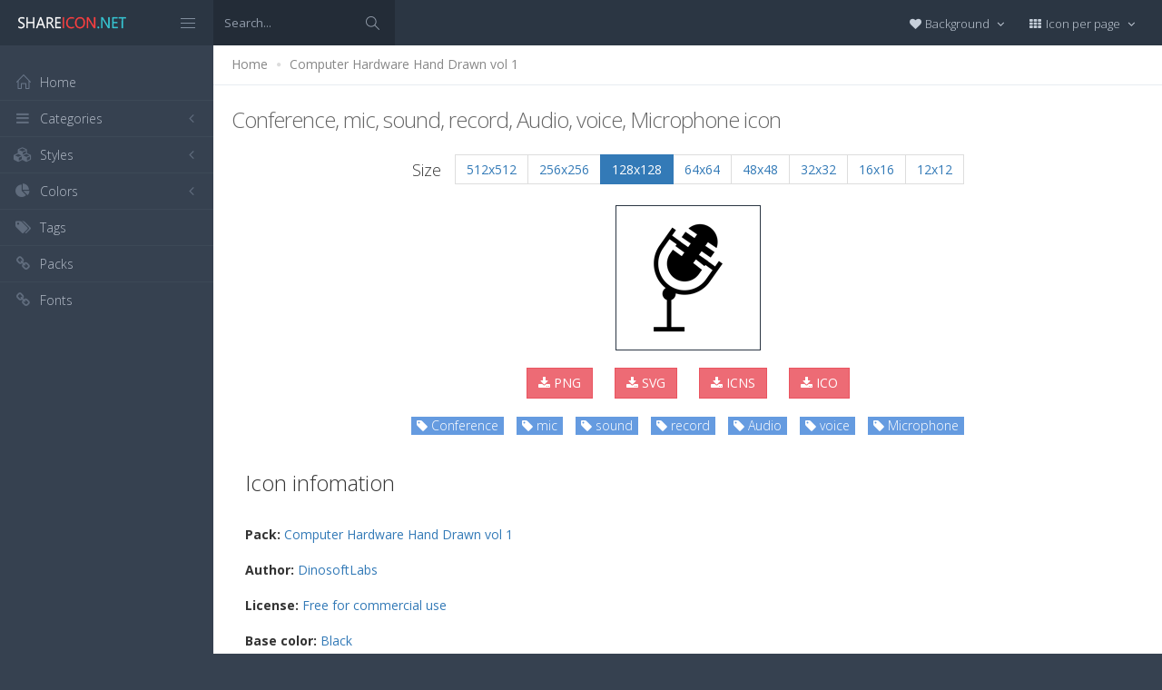

--- FILE ---
content_type: text/html; charset=utf-8
request_url: https://www.shareicon.net/conference-mic-sound-record-audio-voice-microphone-887783
body_size: 11015
content:
<!DOCTYPE html>
<!--[if IE 8]> <html lang="en" class="ie8 no-js"> <![endif]-->
<!--[if IE 9]> <html lang="en" class="ie9 no-js"> <![endif]-->
<!--[if !IE]><!-->
<html lang="en">
<!--<![endif]-->
<head>
    <meta charset="utf-8" />
    <title>Conference, mic, sound, record, Audio, voice, Microphone icon</title>
    <meta http-equiv="X-UA-Compatible" content="IE=edge">
    <meta content="width=device-width, initial-scale=1" name="viewport" />
    <link href="//fonts.googleapis.com/css?family=Open+Sans:400,300,600,700&amp;subset=all" rel="stylesheet" type="text/css" />
    <link href="/Content/global/plugins/font-awesome/css/font-awesome.min.css" rel="stylesheet" type="text/css" />
    <link href="/Content/global/plugins/simple-line-icons/simple-line-icons.min.css" rel="stylesheet" type="text/css" />
    <link href="/Content/global/plugins/bootstrap/css/bootstrap.min.css" rel="stylesheet" type="text/css" />
    <link href="/Content/global/plugins/bootstrap-switch/css/bootstrap-switch.min.css" rel="stylesheet" type="text/css" />
    
    <link href="/Content/global/css/components.min.css" rel="stylesheet" type="text/css" />
    <link href="/Content/global/css/plugins.min.css" rel="stylesheet" type="text/css" />
    <link href="/Content/layouts/layout/css/layout.min.css" rel="stylesheet" type="text/css" />
    <link href="/Content/layouts/layout/css/themes/darkblue.min.css" rel="stylesheet" type="text/css" />
    <link href="/Content/layouts/layout/css/custom.min.css" rel="stylesheet" type="text/css" />
    <link href="/Content/styles.css" rel="stylesheet" />
    <link rel="shortcut icon" href="/favicon.ico" />
    
    <link rel="canonical" href="https://www.shareicon.net/conference-mic-sound-record-audio-voice-microphone-887783" />
    <link rel="alternate" type="application/rss+xml" title="Share Icon RSS Feed" href="/rss/search" />
    <meta property="article:section" content="Conference, mic, sound, record, Audio, voice, Microphone" />
    <meta name="description" content="Download Conference, mic, sound, record, Audio, voice, Microphone icon, Packages: Computer Hardware Hand Drawn vol 1, Author: DinosoftLabs, License: Free for commercial use, Color: Black" />
    <meta name="keywords" content="Conference, mic, sound, record, Audio, voice, Microphone icon,Computer Hardware Hand Drawn vol 1,DinosoftLabs,BlackPNG,ICO,SVG,PSD,AI,SVG,EPS" />
    <meta name="twitter:site" content="www.shareicon.net">
    <meta name="twitter:title" content="Conference, mic, sound, record, Audio, voice, Microphone">
    <meta name="twitter:description" content="Download Conference, mic, sound, record, Audio, voice, Microphone icon, Packages: Computer Hardware Hand Drawn vol 1, Author: DinosoftLabs, License: Free for commercial use, Color: Black">
    <meta name="twitter:url" content="https://www.shareicon.net/conference-mic-sound-record-audio-voice-microphone-887783">
    <meta property="og:title" content="Conference, mic, sound, record, Audio, voice, Microphone" />
    <meta property="og:description" content="Download Conference, mic, sound, record, Audio, voice, Microphone icon, Packages: Computer Hardware Hand Drawn vol 1, Author: DinosoftLabs, License: Free for commercial use, Color: Black" />
    <meta property="og:url" content="https://www.shareicon.net/conference-mic-sound-record-audio-voice-microphone-887783" />
    <meta property="og:image" content="https://www.shareicon.net/data/2017/06/23/887783_sound_512x512.png" />
    <meta itemprop="dateCreated" content="6/23/2017 11:00:23 PM" />
    <meta itemprop="dateModified" content="6/25/2017 1:47:48 PM" />

</head>

<body class="page-header-fixed page-sidebar-closed-hide-logo page-content-white">
    <div class="page-header navbar navbar-fixed-top page-sidebar-fixed">
        <div class="page-header-inner ">
            <div class="page-logo">
                <a href="/" title="ShareIcon.net - Download free icons"><img src="/Content/layouts/layout/img/logo.png" alt="shareicon.net" class="logo-default" /></a>
                <div class="menu-toggler sidebar-toggler">
                    <span></span>
                </div>
            </div>
            <a href="javascript:;" class="menu-toggler responsive-toggler" data-toggle="collapse" data-target=".navbar-collapse">
                <span></span>
            </a>
            <form class="search-form search-form-expanded" action="/search" method="GET">
                <div class="input-group">
                    <input type="text" class="form-control" placeholder="Search..." name="kwd">
                    <span class="input-group-btn">
                        <a href="javascript:;" class="btn submit">
                            <i class="icon-magnifier"></i>
                        </a>
                    </span>
                </div>
            </form>

            

            <div class="top-menu">

                <ul class="nav navbar-nav pull-right">
                    <li class="dropdown dropdown-user">
                        <a href="javascript:;" class="dropdown-toggle" data-toggle="dropdown" data-hover="dropdown" data-close-others="true">
                            <span class="username"><i class="fa fa-heart"></i> Background </span>
                            <i class="fa fa-angle-down"></i>
                        </a>
                        <ul class="dropdown-menu dropdown-menu-default">
                            <li class="active">
                                <a href="javascript:setBackgroud('white');"><span class="square white"></span> White</a>
                            </li>
                            <li class="">
                                <a href="javascript:setBackgroud('black');;"><span class="square black"></span> Black</a>
                            </li>
                            <li class="">
                                <a href="javascript:setBackgroud('transparent');;"><span class="square"></span> Transparent</a>
                            </li>
                        </ul>
                    </li>
                    <li class="dropdown dropdown-user">
                        <a href="javascript:;" class="dropdown-toggle" data-toggle="dropdown" data-hover="dropdown" data-close-others="true">
                            <span class="username"><i class="fa fa-th"></i> Icon per page </span>
                            <i class="fa fa-angle-down"></i>
                        </a>
                        <ul class="dropdown-menu dropdown-menu-default">
                            <li class="">
                                <a href="javascript:setDefaultRow(12);"><i class="fa fa-square"></i> 12</a>
                            </li>
                            <li class="active">
                                <a href="javascript:setDefaultRow(24);;"><i class="fa fa-square"></i> 24 </a>
                            </li>
                            <li class="">
                                <a href="javascript:setDefaultRow(36);;"><i class="fa fa-square"></i> 36 </a>
                            </li>
                            <li class="">
                                <a href="javascript:setDefaultRow(48);;"><i class="fa fa-square"></i> 48 </a>
                            </li>
                            <li class="">
                                <a href="javascript:setDefaultRow(60);;"><i class="fa fa-square"></i> 60 </a>
                            </li>
                        </ul>
                    </li>
                </ul>
            </div>
        </div>
    </div>

    <div class="clearfix"> </div>
    <div class="page-container">
        <div class="page-sidebar-wrapper">
            

<div class="page-sidebar navbar-collapse collapse">
    <ul class="page-sidebar-menu  page-header-fixed " data-keep-expanded="false" data-auto-scroll="true" data-slide-speed="200" style="padding-top: 20px">
        <li class="sidebar-toggler-wrapper hide">
            <div class="sidebar-toggler"><span></span></div>
        </li>
        <li class="nav-item start">
            <a href="/" class="nav-link nav-toggle">
                <i class="icon-home"></i>
                <span class="title">Home</span>
            </a>
        </li>

        <li class="nav-item">
            <a href="javascript:;" class="nav-link nav-toggle">
                <i class="fa fa-bars"></i>
                <span class="title">Categories</span>
                <span class="arrow"></span>
            </a>
            <ul class="sub-menu">
                    <li class="nav-item">
                        <a href="/category/" class="nav-link">
                            <span class="title"></span>
                        </a>
                    </li>
                    <li class="nav-item">
                        <a href="/category/abstract" class="nav-link">
                            <span class="title">Abstract</span>
                        </a>
                    </li>
                    <li class="nav-item">
                        <a href="/category/clothes-accessories" class="nav-link">
                            <span class="title">Clothes &amp; accessories</span>
                        </a>
                    </li>
                    <li class="nav-item">
                        <a href="/category/agriculture-farming-gardening" class="nav-link">
                            <span class="title">Agriculture, farming, &amp; gardening</span>
                        </a>
                    </li>
                    <li class="nav-item">
                        <a href="/category/architecture-and-city" class="nav-link">
                            <span class="title">Architecture And City</span>
                        </a>
                    </li>
                    <li class="nav-item">
                        <a href="/category/art-and-design" class="nav-link">
                            <span class="title">Art And Design</span>
                        </a>
                    </li>
                    <li class="nav-item">
                        <a href="/category/files-and-folders" class="nav-link">
                            <span class="title">Files And Folders</span>
                        </a>
                    </li>
                    <li class="nav-item">
                        <a href="/category/hands-and-gestures" class="nav-link">
                            <span class="title">Hands And Gestures</span>
                        </a>
                    </li>
                    <li class="nav-item">
                        <a href="/category/maps-and-location" class="nav-link">
                            <span class="title">Maps And Location</span>
                        </a>
                    </li>
                    <li class="nav-item">
                        <a href="/category/shapes-and-symbols" class="nav-link">
                            <span class="title">Shapes And Symbols</span>
                        </a>
                    </li>
                    <li class="nav-item">
                        <a href="/category/time-and-date" class="nav-link">
                            <span class="title">Time And Date</span>
                        </a>
                    </li>
                    <li class="nav-item">
                        <a href="/category/tools-and-utensils" class="nav-link">
                            <span class="title">Tools And Utensils</span>
                        </a>
                    </li>
                    <li class="nav-item">
                        <a href="/category/commerce-and-shopping" class="nav-link">
                            <span class="title">Commerce And Shopping</span>
                        </a>
                    </li>
                    <li class="nav-item">
                        <a href="/category/shipping-and-delivery" class="nav-link">
                            <span class="title">Shipping And Delivery</span>
                        </a>
                    </li>
                    <li class="nav-item">
                        <a href="/category/sports-and-competition" class="nav-link">
                            <span class="title">Sports And Competition</span>
                        </a>
                    </li>
                    <li class="nav-item">
                        <a href="/category/furniture-and-household" class="nav-link">
                            <span class="title">Furniture And Household</span>
                        </a>
                    </li>
                    <li class="nav-item">
                        <a href="/category/business-and-finance" class="nav-link">
                            <span class="title">Business And Finance</span>
                        </a>
                    </li>
                    <li class="nav-item">
                        <a href="/category/love-and-romance" class="nav-link">
                            <span class="title">Love And Romance</span>
                        </a>
                    </li>
                    <li class="nav-item">
                        <a href="/category/music-and-multimedia" class="nav-link">
                            <span class="title">Music And Multimedia</span>
                        </a>
                    </li>
                    <li class="nav-item">
                        <a href="/category/food-and-restaurant" class="nav-link">
                            <span class="title">Food And Restaurant</span>
                        </a>
                    </li>
                    <li class="nav-item">
                        <a href="/category/birthday-and-party" class="nav-link">
                            <span class="title">Birthday And Party</span>
                        </a>
                    </li>
                    <li class="nav-item">
                        <a href="/category/farming-and-gardening" class="nav-link">
                            <span class="title">Farming And Gardening</span>
                        </a>
                    </li>
                    <li class="nav-item">
                        <a href="/category/seo-and-web" class="nav-link">
                            <span class="title">Seo And Web</span>
                        </a>
                    </li>
                    <li class="nav-item">
                        <a href="/category/maps-and-flags" class="nav-link">
                            <span class="title">Maps And Flags</span>
                        </a>
                    </li>
                    <li class="nav-item">
                        <a href="/category/healthcare-and-medical" class="nav-link">
                            <span class="title">Healthcare And Medical</span>
                        </a>
                    </li>
                    <li class="nav-item">
                        <a href="/category/ecology-and-environment" class="nav-link">
                            <span class="title">Ecology And Environment</span>
                        </a>
                    </li>
                    <li class="nav-item">
                        <a href="/category/kid-and-baby" class="nav-link">
                            <span class="title">Kid And Baby</span>
                        </a>
                    </li>
                    <li class="nav-item">
                        <a href="/category/construction-and-tools" class="nav-link">
                            <span class="title">Construction And Tools</span>
                        </a>
                    </li>
                    <li class="nav-item">
                        <a href="/category/professions-and-jobs" class="nav-link">
                            <span class="title">Professions And Jobs</span>
                        </a>
                    </li>
                    <li class="nav-item">
                        <a href="/category/hobbies-and-free-time" class="nav-link">
                            <span class="title">Hobbies And Free Time</span>
                        </a>
                    </li>
                    <li class="nav-item">
                        <a href="/category/brands-and-logotypes" class="nav-link">
                            <span class="title">Brands And Logotypes</span>
                        </a>
                    </li>
                    <li class="nav-item">
                        <a href="/category/animals" class="nav-link">
                            <span class="title">Animals</span>
                        </a>
                    </li>
                    <li class="nav-item">
                        <a href="/category/electronics-appliances" class="nav-link">
                            <span class="title">Electronics &amp; appliances</span>
                        </a>
                    </li>
                    <li class="nav-item">
                        <a href="/category/desktop-apps" class="nav-link">
                            <span class="title">Desktop apps</span>
                        </a>
                    </li>
                    <li class="nav-item">
                        <a href="/category/mobile-apps" class="nav-link">
                            <span class="title">Mobile apps</span>
                        </a>
                    </li>
                    <li class="nav-item">
                        <a href="/category/arrows" class="nav-link">
                            <span class="title">Arrows</span>
                        </a>
                    </li>
                    <li class="nav-item">
                        <a href="/category/art" class="nav-link">
                            <span class="title">Art</span>
                        </a>
                    </li>
                    <li class="nav-item">
                        <a href="/category/avatars-smileys" class="nav-link">
                            <span class="title">Avatars &amp; smileys</span>
                        </a>
                    </li>
                    <li class="nav-item">
                        <a href="/category/sports-awards" class="nav-link">
                            <span class="title">Sports &amp; awards</span>
                        </a>
                    </li>
                    <li class="nav-item">
                        <a href="/category/health-beauty-fashion" class="nav-link">
                            <span class="title">Health, Beauty, &amp; Fashion</span>
                        </a>
                    </li>
                    <li class="nav-item">
                        <a href="/category/beauty" class="nav-link">
                            <span class="title">Beauty</span>
                        </a>
                    </li>
                    <li class="nav-item">
                        <a href="/category/buildings" class="nav-link">
                            <span class="title">Buildings</span>
                        </a>
                    </li>
                    <li class="nav-item">
                        <a href="/category/interior-buildings" class="nav-link">
                            <span class="title">Interior &amp; buildings</span>
                        </a>
                    </li>
                    <li class="nav-item">
                        <a href="/category/business" class="nav-link">
                            <span class="title">Business</span>
                        </a>
                    </li>
                    <li class="nav-item">
                        <a href="/category/business-finance" class="nav-link">
                            <span class="title">Business &amp; finance</span>
                        </a>
                    </li>
                    <li class="nav-item">
                        <a href="/category/christmas" class="nav-link">
                            <span class="title">Christmas</span>
                        </a>
                    </li>
                    <li class="nav-item">
                        <a href="/category/cinema" class="nav-link">
                            <span class="title">Cinema</span>
                        </a>
                    </li>
                    <li class="nav-item">
                        <a href="/category/shopping-e-commerce" class="nav-link">
                            <span class="title">Shopping &amp; e-commerce</span>
                        </a>
                    </li>
                    <li class="nav-item">
                        <a href="/category/commerce" class="nav-link">
                            <span class="title">Commerce</span>
                        </a>
                    </li>
                    <li class="nav-item">
                        <a href="/category/communications" class="nav-link">
                            <span class="title">Communications</span>
                        </a>
                    </li>
                    <li class="nav-item">
                        <a href="/category/network-communications" class="nav-link">
                            <span class="title">Network &amp; communications</span>
                        </a>
                    </li>
                    <li class="nav-item">
                        <a href="/category/culture-communities" class="nav-link">
                            <span class="title">Culture &amp; communities</span>
                        </a>
                    </li>
                    <li class="nav-item">
                        <a href="/category/computer" class="nav-link">
                            <span class="title">Computer</span>
                        </a>
                    </li>
                    <li class="nav-item">
                        <a href="/category/computer-hardware" class="nav-link">
                            <span class="title">Computer &amp; hardware</span>
                        </a>
                    </li>
                    <li class="nav-item">
                        <a href="/category/tools-construction" class="nav-link">
                            <span class="title">Tools &amp; construction</span>
                        </a>
                    </li>
                    <li class="nav-item">
                        <a href="/category/controls" class="nav-link">
                            <span class="title">controls</span>
                        </a>
                    </li>
                    <li class="nav-item">
                        <a href="/category/cultures" class="nav-link">
                            <span class="title">Cultures</span>
                        </a>
                    </li>
                    <li class="nav-item">
                        <a href="/category/valentines-day" class="nav-link">
                            <span class="title">Valentines Day</span>
                        </a>
                    </li>
                    <li class="nav-item">
                        <a href="/category/shipping-delivery-fulfillment" class="nav-link">
                            <span class="title">Shipping, Delivery, &amp; Fulfillment</span>
                        </a>
                    </li>
                    <li class="nav-item">
                        <a href="/category/photography-graphic-design" class="nav-link">
                            <span class="title">Photography &amp; graphic design</span>
                        </a>
                    </li>
                    <li class="nav-item">
                        <a href="/category/food-drinks" class="nav-link">
                            <span class="title">Food &amp; drinks</span>
                        </a>
                    </li>
                    <li class="nav-item">
                        <a href="/category/easter" class="nav-link">
                            <span class="title">Easter</span>
                        </a>
                    </li>
                    <li class="nav-item">
                        <a href="/category/ecology-environmentalism" class="nav-link">
                            <span class="title">Ecology &amp; environmentalism</span>
                        </a>
                    </li>
                    <li class="nav-item">
                        <a href="/category/edit-tools" class="nav-link">
                            <span class="title">Edit Tools</span>
                        </a>
                    </li>
                    <li class="nav-item">
                        <a href="/category/education" class="nav-link">
                            <span class="title">Education</span>
                        </a>
                    </li>
                    <li class="nav-item">
                        <a href="/category/education-science" class="nav-link">
                            <span class="title">Education &amp; science</span>
                        </a>
                    </li>
                    <li class="nav-item">
                        <a href="/category/electronics" class="nav-link">
                            <span class="title">Electronics</span>
                        </a>
                    </li>
                    <li class="nav-item">
                        <a href="/category/military-law-enforcement" class="nav-link">
                            <span class="title">Military &amp; law enforcement</span>
                        </a>
                    </li>
                    <li class="nav-item">
                        <a href="/category/events-entertainment" class="nav-link">
                            <span class="title">Events &amp; Entertainment</span>
                        </a>
                    </li>
                    <li class="nav-item">
                        <a href="/category/entertainment" class="nav-link">
                            <span class="title">Entertainment</span>
                        </a>
                    </li>
                    <li class="nav-item">
                        <a href="/category/real-estate" class="nav-link">
                            <span class="title">Real Estate</span>
                        </a>
                    </li>
                    <li class="nav-item">
                        <a href="/category/family-home" class="nav-link">
                            <span class="title">Family &amp; home</span>
                        </a>
                    </li>
                    <li class="nav-item">
                        <a href="/category/fashion" class="nav-link">
                            <span class="title">Fashion</span>
                        </a>
                    </li>
                    <li class="nav-item">
                        <a href="/category/files-folders" class="nav-link">
                            <span class="title">Files &amp; folders</span>
                        </a>
                    </li>
                    <li class="nav-item">
                        <a href="/category/flags" class="nav-link">
                            <span class="title">Flags</span>
                        </a>
                    </li>
                    <li class="nav-item">
                        <a href="/category/food" class="nav-link">
                            <span class="title">food</span>
                        </a>
                    </li>
                    <li class="nav-item">
                        <a href="/category/gaming-gambling" class="nav-link">
                            <span class="title">Gaming &amp; gambling</span>
                        </a>
                    </li>
                    <li class="nav-item">
                        <a href="/category/gaming" class="nav-link">
                            <span class="title">Gaming</span>
                        </a>
                    </li>
                    <li class="nav-item">
                        <a href="/category/touch-gestures" class="nav-link">
                            <span class="title">Touch gestures</span>
                        </a>
                    </li>
                    <li class="nav-item">
                        <a href="/category/gestures" class="nav-link">
                            <span class="title">Gestures</span>
                        </a>
                    </li>
                    <li class="nav-item">
                        <a href="/category/halloween" class="nav-link">
                            <span class="title">Halloween</span>
                        </a>
                    </li>
                    <li class="nav-item">
                        <a href="/category/healthcare-medical" class="nav-link">
                            <span class="title">Healthcare &amp; medical</span>
                        </a>
                    </li>
                    <li class="nav-item">
                        <a href="/category/recreation-hobbies" class="nav-link">
                            <span class="title">Recreation &amp; hobbies</span>
                        </a>
                    </li>
                    <li class="nav-item">
                        <a href="/category/holidays" class="nav-link">
                            <span class="title">Holidays</span>
                        </a>
                    </li>
                    <li class="nav-item">
                        <a href="/category/travel-hotels" class="nav-link">
                            <span class="title">Travel &amp; hotels</span>
                        </a>
                    </li>
                    <li class="nav-item">
                        <a href="/category/industry" class="nav-link">
                            <span class="title">Industry</span>
                        </a>
                    </li>
                    <li class="nav-item">
                        <a href="/category/interface" class="nav-link">
                            <span class="title">Interface</span>
                        </a>
                    </li>
                    <li class="nav-item">
                        <a href="/category/ios7-optimized" class="nav-link">
                            <span class="title">iOS7 optimized</span>
                        </a>
                    </li>
                    <li class="nav-item">
                        <a href="/category/logo" class="nav-link">
                            <span class="title">Logo</span>
                        </a>
                    </li>
                    <li class="nav-item">
                        <a href="/category/maps-navigation" class="nav-link">
                            <span class="title">Maps &amp; navigation</span>
                        </a>
                    </li>
                    <li class="nav-item">
                        <a href="/category/marketing" class="nav-link">
                            <span class="title">Marketing</span>
                        </a>
                    </li>
                    <li class="nav-item">
                        <a href="/category/social-media" class="nav-link">
                            <span class="title">Social media</span>
                        </a>
                    </li>
                    <li class="nav-item">
                        <a href="/category/medical" class="nav-link">
                            <span class="title">Medical</span>
                        </a>
                    </li>
                    <li class="nav-item">
                        <a href="/category/miscellaneous" class="nav-link">
                            <span class="title">Miscellaneous</span>
                        </a>
                    </li>
                    <li class="nav-item">
                        <a href="/category/mixed" class="nav-link">
                            <span class="title">Mixed</span>
                        </a>
                    </li>
                    <li class="nav-item">
                        <a href="/category/monuments" class="nav-link">
                            <span class="title">Monuments</span>
                        </a>
                    </li>
                    <li class="nav-item">
                        <a href="/category/music-multimedia" class="nav-link">
                            <span class="title">Music &amp; multimedia</span>
                        </a>
                    </li>
                    <li class="nav-item">
                        <a href="/category/multimedia" class="nav-link">
                            <span class="title">Multimedia</span>
                        </a>
                    </li>
                    <li class="nav-item">
                        <a href="/category/music" class="nav-link">
                            <span class="title">Music</span>
                        </a>
                    </li>
                    <li class="nav-item">
                        <a href="/category/nature-outdoors" class="nav-link">
                            <span class="title">Nature &amp; outdoors</span>
                        </a>
                    </li>
                    <li class="nav-item">
                        <a href="/category/nature" class="nav-link">
                            <span class="title">Nature</span>
                        </a>
                    </li>
                    <li class="nav-item">
                        <a href="/category/networking" class="nav-link">
                            <span class="title">Networking</span>
                        </a>
                    </li>
                    <li class="nav-item">
                        <a href="/category/other" class="nav-link">
                            <span class="title">other</span>
                        </a>
                    </li>
                    <li class="nav-item">
                        <a href="/category/people" class="nav-link">
                            <span class="title">People</span>
                        </a>
                    </li>
                    <li class="nav-item">
                        <a href="/category/romance" class="nav-link">
                            <span class="title">Romance</span>
                        </a>
                    </li>
                    <li class="nav-item">
                        <a href="/category//root" class="nav-link">
                            <span class="title">Root</span>
                        </a>
                    </li>
                    <li class="nav-item">
                        <a href="/category/security" class="nav-link">
                            <span class="title">Security</span>
                        </a>
                    </li>
                    <li class="nav-item">
                        <a href="/category/seo-web" class="nav-link">
                            <span class="title">SEO &amp; web</span>
                        </a>
                    </li>
                    <li class="nav-item">
                        <a href="/category/shapes" class="nav-link">
                            <span class="title">shapes</span>
                        </a>
                    </li>
                    <li class="nav-item">
                        <a href="/category/signaling" class="nav-link">
                            <span class="title">Signaling</span>
                        </a>
                    </li>
                    <li class="nav-item">
                        <a href="/category/signs" class="nav-link">
                            <span class="title">Signs</span>
                        </a>
                    </li>
                    <li class="nav-item">
                        <a href="/category/signs-symbols" class="nav-link">
                            <span class="title">Signs &amp; symbols</span>
                        </a>
                    </li>
                    <li class="nav-item">
                        <a href="/category/smileys" class="nav-link">
                            <span class="title">Smileys</span>
                        </a>
                    </li>
                    <li class="nav-item">
                        <a href="/category/social" class="nav-link">
                            <span class="title">social</span>
                        </a>
                    </li>
                    <li class="nav-item">
                        <a href="/category/sports" class="nav-link">
                            <span class="title">Sports</span>
                        </a>
                    </li>
                    <li class="nav-item">
                        <a href="/category/summer" class="nav-link">
                            <span class="title">Summer</span>
                        </a>
                    </li>
                    <li class="nav-item">
                        <a href="/category/technology" class="nav-link">
                            <span class="title">technology</span>
                        </a>
                    </li>
                    <li class="nav-item">
                        <a href="/category/transport" class="nav-link">
                            <span class="title">Transport</span>
                        </a>
                    </li>
                    <li class="nav-item">
                        <a href="/category/transportation" class="nav-link">
                            <span class="title">Transportation</span>
                        </a>
                    </li>
                    <li class="nav-item">
                        <a href="/category/travel" class="nav-link">
                            <span class="title">Travel</span>
                        </a>
                    </li>
                    <li class="nav-item">
                        <a href="/category/ui" class="nav-link">
                            <span class="title">UI</span>
                        </a>
                    </li>
                    <li class="nav-item">
                        <a href="/category/user" class="nav-link">
                            <span class="title">User</span>
                        </a>
                    </li>
                    <li class="nav-item">
                        <a href="/category/weapons" class="nav-link">
                            <span class="title">Weapons</span>
                        </a>
                    </li>
                    <li class="nav-item">
                        <a href="/category/weather" class="nav-link">
                            <span class="title">Weather</span>
                        </a>
                    </li>
                    <li class="nav-item">
                        <a href="/category/web" class="nav-link">
                            <span class="title">Web</span>
                        </a>
                    </li>
                    <li class="nav-item">
                        <a href="/category/wellness" class="nav-link">
                            <span class="title">Wellness</span>
                        </a>
                    </li>
            </ul>
        </li>
        <li class="nav-item">
            <a href="javascript:;" class="nav-link nav-toggle">
                <i class="fa fa-cubes"></i>
                <span class="title">Styles</span>
                <span class="arrow"></span>
            </a>
            <ul class="sub-menu">
                    <li class="nav-item">
                        <a href="/style/3d" class="nav-link">
                            <span class="title">3D</span>
                        </a>
                    </li>
                    <li class="nav-item">
                        <a href="/style/badge" class="nav-link">
                            <span class="title">Badge</span>
                        </a>
                    </li>
                    <li class="nav-item">
                        <a href="/style/cartoon" class="nav-link">
                            <span class="title">Cartoon</span>
                        </a>
                    </li>
                    <li class="nav-item">
                        <a href="/style/filled-outline" class="nav-link">
                            <span class="title">Filled outline</span>
                        </a>
                    </li>
                    <li class="nav-item">
                        <a href="/style/flat" class="nav-link">
                            <span class="title">Flat</span>
                        </a>
                    </li>
                    <li class="nav-item">
                        <a href="/style/glyph" class="nav-link">
                            <span class="title">Glyph</span>
                        </a>
                    </li>
                    <li class="nav-item">
                        <a href="/style/handdrawn" class="nav-link">
                            <span class="title">Handdrawn</span>
                        </a>
                    </li>
                    <li class="nav-item">
                        <a href="/style/long-shadow" class="nav-link">
                            <span class="title">Long Shadow</span>
                        </a>
                    </li>
                    <li class="nav-item">
                        <a href="/style/outline" class="nav-link">
                            <span class="title">Outline</span>
                        </a>
                    </li>
                    <li class="nav-item">
                        <a href="/style/photorealistic" class="nav-link">
                            <span class="title">Photorealistic</span>
                        </a>
                    </li>
                    <li class="nav-item">
                        <a href="/style/pixel" class="nav-link">
                            <span class="title">Pixel</span>
                        </a>
                    </li>
                    <li class="nav-item">
                        <a href="/style/smooth" class="nav-link">
                            <span class="title">Smooth</span>
                        </a>
                    </li>
            </ul>
        </li>

        


        <li class="nav-item">
            <a href="javascript:;" class="nav-link nav-toggle">
                <i class="fa fa-pie-chart"></i>
                <span class="title">Colors</span>
                <span class="arrow"></span>
            </a>
            <ul class="sub-menu">
                <li class="nav-item">
                    <div class="colors">
                            <a href="/color/black" title="Find all icon with color Black"><i class="fa fa-square" style="color:Black"></i></a>
                            <a href="/color/darkslategray" title="Find all icon with color DarkSlateGray"><i class="fa fa-square" style="color:DarkSlateGray"></i></a>
                            <a href="/color/whitesmoke" title="Find all icon with color WhiteSmoke"><i class="fa fa-square" style="color:WhiteSmoke"></i></a>
                            <a href="/color/darkgray" title="Find all icon with color DarkGray"><i class="fa fa-square" style="color:DarkGray"></i></a>
                            <a href="/color/gray" title="Find all icon with color Gray"><i class="fa fa-square" style="color:Gray"></i></a>
                            <a href="/color/gainsboro" title="Find all icon with color Gainsboro"><i class="fa fa-square" style="color:Gainsboro"></i></a>
                            <a href="/color/dimgray" title="Find all icon with color DimGray"><i class="fa fa-square" style="color:DimGray"></i></a>
                            <a href="/color/steelblue" title="Find all icon with color SteelBlue"><i class="fa fa-square" style="color:SteelBlue"></i></a>
                            <a href="/color/gold" title="Find all icon with color Gold"><i class="fa fa-square" style="color:Gold"></i></a>
                            <a href="/color/dodgerblue" title="Find all icon with color DodgerBlue"><i class="fa fa-square" style="color:DodgerBlue"></i></a>
                            <a href="/color/silver" title="Find all icon with color Silver"><i class="fa fa-square" style="color:Silver"></i></a>
                            <a href="/color/lavender" title="Find all icon with color Lavender"><i class="fa fa-square" style="color:Lavender"></i></a>
                            <a href="/color/darkslateblue" title="Find all icon with color DarkSlateBlue"><i class="fa fa-square" style="color:DarkSlateBlue"></i></a>
                            <a href="/color/sandybrown" title="Find all icon with color SandyBrown"><i class="fa fa-square" style="color:SandyBrown"></i></a>
                            <a href="/color/goldenrod" title="Find all icon with color Goldenrod"><i class="fa fa-square" style="color:Goldenrod"></i></a>
                            <a href="/color/khaki" title="Find all icon with color Khaki"><i class="fa fa-square" style="color:Khaki"></i></a>
                            <a href="/color/cornflowerblue" title="Find all icon with color CornflowerBlue"><i class="fa fa-square" style="color:CornflowerBlue"></i></a>
                            <a href="/color/firebrick" title="Find all icon with color Firebrick"><i class="fa fa-square" style="color:Firebrick"></i></a>
                            <a href="/color/crimson" title="Find all icon with color Crimson"><i class="fa fa-square" style="color:Crimson"></i></a>
                            <a href="/color/lightgray" title="Find all icon with color LightGray"><i class="fa fa-square" style="color:LightGray"></i></a>
                            <a href="/color/chocolate" title="Find all icon with color Chocolate"><i class="fa fa-square" style="color:Chocolate"></i></a>
                            <a href="/color/midnightblue" title="Find all icon with color MidnightBlue"><i class="fa fa-square" style="color:MidnightBlue"></i></a>
                            <a href="/color/saddlebrown" title="Find all icon with color SaddleBrown"><i class="fa fa-square" style="color:SaddleBrown"></i></a>
                            <a href="/color/yellowgreen" title="Find all icon with color YellowGreen"><i class="fa fa-square" style="color:YellowGreen"></i></a>
                            <a href="/color/indianred" title="Find all icon with color IndianRed"><i class="fa fa-square" style="color:IndianRed"></i></a>
                            <a href="/color/tomato" title="Find all icon with color Tomato"><i class="fa fa-square" style="color:Tomato"></i></a>
                            <a href="/color/royalblue" title="Find all icon with color RoyalBlue"><i class="fa fa-square" style="color:RoyalBlue"></i></a>
                            <a href="/color/skyblue" title="Find all icon with color SkyBlue"><i class="fa fa-square" style="color:SkyBlue"></i></a>
                            <a href="/color/darkorange" title="Find all icon with color DarkOrange"><i class="fa fa-square" style="color:DarkOrange"></i></a>
                            <a href="/color/olivedrab" title="Find all icon with color OliveDrab"><i class="fa fa-square" style="color:OliveDrab"></i></a>
                            <a href="/color/deepskyblue" title="Find all icon with color DeepSkyBlue"><i class="fa fa-square" style="color:DeepSkyBlue"></i></a>
                            <a href="/color/peru" title="Find all icon with color Peru"><i class="fa fa-square" style="color:Peru"></i></a>
                            <a href="/color/sienna" title="Find all icon with color Sienna"><i class="fa fa-square" style="color:Sienna"></i></a>
                            <a href="/color/red" title="Find all icon with color Red"><i class="fa fa-square" style="color:Red"></i></a>
                            <a href="/color/lightslategray" title="Find all icon with color LightSlateGray"><i class="fa fa-square" style="color:LightSlateGray"></i></a>
                            <a href="/color/darkcyan" title="Find all icon with color DarkCyan"><i class="fa fa-square" style="color:DarkCyan"></i></a>
                            <a href="/color/lightsteelblue" title="Find all icon with color LightSteelBlue"><i class="fa fa-square" style="color:LightSteelBlue"></i></a>
                            <a href="/color/orange" title="Find all icon with color Orange"><i class="fa fa-square" style="color:Orange"></i></a>
                            <a href="/color/darkkhaki" title="Find all icon with color DarkKhaki"><i class="fa fa-square" style="color:DarkKhaki"></i></a>
                            <a href="/color/teal" title="Find all icon with color Teal"><i class="fa fa-square" style="color:Teal"></i></a>
                            <a href="/color/forestgreen" title="Find all icon with color ForestGreen"><i class="fa fa-square" style="color:ForestGreen"></i></a>
                            <a href="/color/lightseagreen" title="Find all icon with color LightSeaGreen"><i class="fa fa-square" style="color:LightSeaGreen"></i></a>
                            <a href="/color/limegreen" title="Find all icon with color LimeGreen"><i class="fa fa-square" style="color:LimeGreen"></i></a>
                            <a href="/color/darkolivegreen" title="Find all icon with color DarkOliveGreen"><i class="fa fa-square" style="color:DarkOliveGreen"></i></a>
                            <a href="/color/seagreen" title="Find all icon with color SeaGreen"><i class="fa fa-square" style="color:SeaGreen"></i></a>
                            <a href="/color/orangered" title="Find all icon with color OrangeRed"><i class="fa fa-square" style="color:OrangeRed"></i></a>
                            <a href="/color/darkturquoise" title="Find all icon with color DarkTurquoise"><i class="fa fa-square" style="color:DarkTurquoise"></i></a>
                            <a href="/color/lightskyblue" title="Find all icon with color LightSkyBlue"><i class="fa fa-square" style="color:LightSkyBlue"></i></a>
                            <a href="/color/darkgoldenrod" title="Find all icon with color DarkGoldenrod"><i class="fa fa-square" style="color:DarkGoldenrod"></i></a>
                            <a href="/color/mediumturquoise" title="Find all icon with color MediumTurquoise"><i class="fa fa-square" style="color:MediumTurquoise"></i></a>
                            <a href="/color/darkseagreen" title="Find all icon with color DarkSeaGreen"><i class="fa fa-square" style="color:DarkSeaGreen"></i></a>
                            <a href="/color/maroon" title="Find all icon with color Maroon"><i class="fa fa-square" style="color:Maroon"></i></a>
                            <a href="/color/cadetblue" title="Find all icon with color CadetBlue"><i class="fa fa-square" style="color:CadetBlue"></i></a>
                            <a href="/color/mediumseagreen" title="Find all icon with color MediumSeaGreen"><i class="fa fa-square" style="color:MediumSeaGreen"></i></a>
                            <a href="/color/burlywood" title="Find all icon with color BurlyWood"><i class="fa fa-square" style="color:BurlyWood"></i></a>
                            <a href="/color/darkred" title="Find all icon with color DarkRed"><i class="fa fa-square" style="color:DarkRed"></i></a>
                            <a href="/color/snow" title="Find all icon with color Snow"><i class="fa fa-square" style="color:Snow"></i></a>
                            <a href="/color/coral" title="Find all icon with color Coral"><i class="fa fa-square" style="color:Coral"></i></a>
                            <a href="/color/lightblue" title="Find all icon with color LightBlue"><i class="fa fa-square" style="color:LightBlue"></i></a>
                            <a href="/color/paleturquoise" title="Find all icon with color PaleTurquoise"><i class="fa fa-square" style="color:PaleTurquoise"></i></a>
                            <a href="/color/darkgreen" title="Find all icon with color DarkGreen"><i class="fa fa-square" style="color:DarkGreen"></i></a>
                            <a href="/color/linen" title="Find all icon with color Linen"><i class="fa fa-square" style="color:Linen"></i></a>
                            <a href="/color/brown" title="Find all icon with color Brown"><i class="fa fa-square" style="color:Brown"></i></a>
                            <a href="/color/palevioletred" title="Find all icon with color PaleVioletRed"><i class="fa fa-square" style="color:PaleVioletRed"></i></a>
                            <a href="/color/tan" title="Find all icon with color Tan"><i class="fa fa-square" style="color:Tan"></i></a>
                            <a href="/color/mediumaquamarine" title="Find all icon with color MediumAquamarine"><i class="fa fa-square" style="color:MediumAquamarine"></i></a>
                            <a href="/color/navajowhite" title="Find all icon with color NavajoWhite"><i class="fa fa-square" style="color:NavajoWhite"></i></a>
                            <a href="/color/slategray" title="Find all icon with color SlateGray"><i class="fa fa-square" style="color:SlateGray"></i></a>
                            <a href="/color/aliceblue" title="Find all icon with color AliceBlue"><i class="fa fa-square" style="color:AliceBlue"></i></a>
                            <a href="/color/mediumvioletred" title="Find all icon with color MediumVioletRed"><i class="fa fa-square" style="color:MediumVioletRed"></i></a>
                            <a href="/color/rosybrown" title="Find all icon with color RosyBrown"><i class="fa fa-square" style="color:RosyBrown"></i></a>
                            <a href="/color/green" title="Find all icon with color Green"><i class="fa fa-square" style="color:Green"></i></a>
                            <a href="/color/antiquewhite" title="Find all icon with color AntiqueWhite"><i class="fa fa-square" style="color:AntiqueWhite"></i></a>
                            <a href="/color/mediumorchid" title="Find all icon with color MediumOrchid"><i class="fa fa-square" style="color:MediumOrchid"></i></a>
                            <a href="/color/wheat" title="Find all icon with color Wheat"><i class="fa fa-square" style="color:Wheat"></i></a>
                            <a href="/color/deeppink" title="Find all icon with color DeepPink"><i class="fa fa-square" style="color:DeepPink"></i></a>
                            <a href="/color/palegoldenrod" title="Find all icon with color PaleGoldenrod"><i class="fa fa-square" style="color:PaleGoldenrod"></i></a>
                            <a href="/color/powderblue" title="Find all icon with color PowderBlue"><i class="fa fa-square" style="color:PowderBlue"></i></a>
                            <a href="/color/mediumpurple" title="Find all icon with color MediumPurple"><i class="fa fa-square" style="color:MediumPurple"></i></a>
                            <a href="/color/lightpink" title="Find all icon with color LightPink"><i class="fa fa-square" style="color:LightPink"></i></a>
                            <a href="/color/turquoise" title="Find all icon with color Turquoise"><i class="fa fa-square" style="color:Turquoise"></i></a>
                            <a href="/color/lightcoral" title="Find all icon with color LightCoral"><i class="fa fa-square" style="color:LightCoral"></i></a>
                            <a href="/color/salmon" title="Find all icon with color Salmon"><i class="fa fa-square" style="color:Salmon"></i></a>
                            <a href="/color/olive" title="Find all icon with color Olive"><i class="fa fa-square" style="color:Olive"></i></a>
                            <a href="/color/lightsalmon" title="Find all icon with color LightSalmon"><i class="fa fa-square" style="color:LightSalmon"></i></a>
                            <a href="/color/darkblue" title="Find all icon with color DarkBlue"><i class="fa fa-square" style="color:DarkBlue"></i></a>
                            <a href="/color/beige" title="Find all icon with color Beige"><i class="fa fa-square" style="color:Beige"></i></a>
                            <a href="/color/darkorchid" title="Find all icon with color DarkOrchid"><i class="fa fa-square" style="color:DarkOrchid"></i></a>
                            <a href="/color/indigo" title="Find all icon with color Indigo"><i class="fa fa-square" style="color:Indigo"></i></a>
                            <a href="/color/lightcyan" title="Find all icon with color LightCyan"><i class="fa fa-square" style="color:LightCyan"></i></a>
                            <a href="/color/slateblue" title="Find all icon with color SlateBlue"><i class="fa fa-square" style="color:SlateBlue"></i></a>
                            <a href="/color/ghostwhite" title="Find all icon with color GhostWhite"><i class="fa fa-square" style="color:GhostWhite"></i></a>
                            <a href="/color/moccasin" title="Find all icon with color Moccasin"><i class="fa fa-square" style="color:Moccasin"></i></a>
                            <a href="/color/yellow" title="Find all icon with color Yellow"><i class="fa fa-square" style="color:Yellow"></i></a>
                            <a href="/color/darksalmon" title="Find all icon with color DarkSalmon"><i class="fa fa-square" style="color:DarkSalmon"></i></a>
                            <a href="/color/lemonchiffon" title="Find all icon with color LemonChiffon"><i class="fa fa-square" style="color:LemonChiffon"></i></a>
                            <a href="/color/hotpink" title="Find all icon with color HotPink"><i class="fa fa-square" style="color:HotPink"></i></a>
                            <a href="/color/purple" title="Find all icon with color Purple"><i class="fa fa-square" style="color:Purple"></i></a>
                            <a href="/color/lightgreen" title="Find all icon with color LightGreen"><i class="fa fa-square" style="color:LightGreen"></i></a>
                            <a href="/color/lawngreen" title="Find all icon with color LawnGreen"><i class="fa fa-square" style="color:LawnGreen"></i></a>
                    </div>
                </li>
            </ul>
        </li>

        <li class="nav-item">
            <a href="/tags" class="nav-link nav-toggle">
                <i class="fa fa-tags"></i>
                <span class="title">Tags</span>
            </a>
        </li>

        <li class="nav-item">
            <a href="/packs" class="nav-link nav-toggle">
                <i class="fa fa-link"></i>
                <span class="title">Packs</span>
            </a>
        </li>
		
		
		<li class="nav-item">
            <a href="https://www.wfonts.com" title="Download free fonts" class="nav-link nav-toggle" target="_blank">
                <i class="fa fa-link"></i>
                <span class="title">Fonts</span>
            </a>
        </li>
		
		
    </ul>
</div>

        </div>
        <div class="page-content-wrapper">
            <div class="page-content bgWidth">
                




<div class="page-bar">
    <ul class="page-breadcrumb">
        <li>
            <a href="/" title="Share icon, Find free icon">Home</a>
            <i class="fa fa-circle"></i>
        </li>
        <li>
                <a href="/pack/computer-hardware-hand-drawn-vol-1" title="Find Computer Hardware Hand Drawn vol 1 Icon"><span>Computer Hardware Hand Drawn vol 1</span></a>
        </li>
    </ul>
</div>



<h1 class="page-title">
    Conference, mic, sound, record, Audio, voice, Microphone icon
</h1>

<div class="row">
    <div class="col-lg-12">
        <div class="details">

            <div class="tools">
                <div class="size">
                    <h4>Size</h4>
                    <ul class="pagination" id="allSize">

                            <li class=""><a data-size="512x512" href="/data/512x512/2017/06/23/887783_sound_512x512.png">512x512</a></li>
                            <li class=""><a data-size="256x256" href="/data/256x256/2017/06/23/887783_sound_512x512.png">256x256</a></li>
                            <li class="active"><a data-size="128x128" href="/data/128x128/2017/06/23/887783_sound_512x512.png">128x128</a></li>
                            <li class=""><a data-size="64x64" href="/data/64x64/2017/06/23/887783_sound_512x512.png">64x64</a></li>
                            <li class=""><a data-size="48x48" href="/data/48x48/2017/06/23/887783_sound_512x512.png">48x48</a></li>
                            <li class=""><a data-size="32x32" href="/data/32x32/2017/06/23/887783_sound_512x512.png">32x32</a></li>
                            <li class=""><a data-size="16x16" href="/data/16x16/2017/06/23/887783_sound_512x512.png">16x16</a></li>
                            <li class=""><a data-size="12x12" href="/data/12x12/2017/06/23/887783_sound_512x512.png">12x12</a></li>
                    </ul>
                </div>
                <div class="clearboth"></div>
                <div class="image-icon white">
                    <img id="imgPreview" src="/data/128x128/2017/06/23/887783_sound_512x512.png" alt="Conference, mic, sound, record, Audio, voice, Microphone Icon" />
                </div>
                <div class="clearboth"></div>
                

                <div class="download">
                        <a title="Download Conference, mic, sound, record, Audio, voice, Microphone PNG icon" id="pngLink" class="btn btn-danger" href="/download/128x128//2017/06/23/887783_sound_512x512.png"><i class="fa fa-download"></i> PNG</a>

                        <a title="Download Conference, mic, sound, record, Audio, voice, Microphone SVG icon" class="btn btn-danger" href="/download/2017/06/23/887783_sound.svg"><i class="fa fa-download"></i> SVG</a>

                        <a title="Download Conference, mic, sound, record, Audio, voice, Microphone ICNS icon" class="btn btn-danger" href="/download/2017/06/23/887783_sound.icns"><i class="fa fa-download"></i> ICNS</a>

                        <a title="Download Conference, mic, sound, record, Audio, voice, Microphone ICO icon" class="btn btn-danger" href="/download/2017/06/23/887783_sound.ico"><i class="fa fa-download"></i> ICO</a>



                </div>

               

                <div class="info">
                    <div class="item">
                        <a class="label label-info" title="Find Conference Icon"  href="/tag/conference"><i class="fa fa-tag"></i> Conference</a> <a class="label label-info" title="Find mic Icon"  href="/tag/mic"><i class="fa fa-tag"></i> mic</a> <a class="label label-info" title="Find sound Icon"  href="/tag/sound"><i class="fa fa-tag"></i> sound</a> <a class="label label-info" title="Find record Icon"  href="/tag/record"><i class="fa fa-tag"></i> record</a> <a class="label label-info" title="Find Audio Icon"  href="/tag/audio"><i class="fa fa-tag"></i> Audio</a> <a class="label label-info" title="Find voice Icon"  href="/tag/voice"><i class="fa fa-tag"></i> voice</a> <a class="label label-info" title="Find Microphone Icon"  href="/tag/microphone"><i class="fa fa-tag"></i> Microphone</a>
                    </div>
                </div>
            </div>
        </div>
    </div>
    <div class="col-lg-12">
		<div class="row" style="margin:20px 0;">
			<div class="col-md-12">
			<div class="head clearboth">
					<h3 style="float:left">Icon infomation</h3>
					<div class="share-social">
						<div class="google">
							<div class="g-plusone" data-size="medium"></div>
						</div>
						<div class="facebook">
							<div class="fb-like" data-href="/conference-mic-sound-record-audio-voice-microphone-887783" data-layout="button_count" data-action="like" data-show-faces="true" data-share="true"></div>
						</div>
					</div>
				</div>

			</div>
			<div class="col-md-6">
			
				
				<div class="infoIcon">

																<p><strong>Pack:</strong> <a title="Find all icon in pack" href="/pack/computer-hardware-hand-drawn-vol-1">Computer Hardware Hand Drawn vol 1</a></p>
											<p><strong>Author:</strong> <a title="Find all icon by DinosoftLabs" href="/author/dinosoftlabs">DinosoftLabs</a> </p>
											<p><strong>License:</strong> <a title="Find all icon in Free for commercial use license" href="/license/free-for-commercial-use">Free for commercial use</a></p>
											<p><strong>Base color:</strong> <a title="Find all icon with Black color" href="/color/black">Black</a></p>
					
				</div>
			</div>
			<div class="col-md-6">
				<!-- -->
			</div>
		</div>
		
        
    </div>
</div>
<hr />
<h2 class="page-title">Similar icon</h2>

<div class="row">
	<div class="col-md-10">
		<ul class="white icon-lists">


<li class="icon">
    <p class="button">
            <a title="Download Microphone, Conference, mic, sounds, record, Audio, voice PNG Icon" href="/download/2017/06/23/887693_record_512x512.png">PNG</a>
                    <a title="Download Microphone, Conference, mic, sounds, record, Audio, voice ICO Icon" href="/download/2017/06/23/887693_record.ico">ICO</a>
                    <a title="Download Microphone, Conference, mic, sounds, record, Audio, voice ICNS Icon" href="/download/2017/06/23/887693_record.icns">ICNS</a>
                    <a title="Download Microphone, Conference, mic, sounds, record, Audio, voice SVG Icon" href="/download/2017/06/23/887693_record.svg">SVG</a>
                        <a href="/microphone-conference-mic-sounds-record-audio-voice-887693">MORE</a>
    </p>

    <a href="/microphone-conference-mic-sounds-record-audio-voice-887693">
        <img src="/data/128x128/2017/06/23/887693_record_512x512.png" style="top:36px;left:36px" alt="Microphone, Conference, mic, sounds, record, Audio, voice Black icon" />
    </a>

    <div class="cover" onclick="window.location.href = '/microphone-conference-mic-sounds-record-audio-voice-887693';">
                            <p><i class="fa fa-folder"></i> <a href="/pack/computer-hardware-cute-style-vol-2" title="View more Computer Hardware Cute Style vol 2 Icon">Computer Hardware Cute Style vol 2</a></p>
                    <p><i class="fa fa-tags"></i> <a href="/tag/microphone">Microphone</a>, <a href="/tag/conference">Conference</a>, <a href="/tag/mic">mic</a></p>
                    <p><i class="fa fa-pie-chart" style="color:Black"></i> <a href="/color/black" title="View more Black Icon">Black</a></p>
        <p><i class="fa fa-picture-o"></i> <span>512x512</span></p>
    </div>
</li>

<li class="icon">
    <p class="button">
            <a title="Download sound, record, Audio, voice, Microphone, Conference, mic PNG Icon" href="/download/2017/06/23/887695_sound_512x512.png">PNG</a>
                    <a title="Download sound, record, Audio, voice, Microphone, Conference, mic ICO Icon" href="/download/2017/06/23/887695_sound.ico">ICO</a>
                    <a title="Download sound, record, Audio, voice, Microphone, Conference, mic ICNS Icon" href="/download/2017/06/23/887695_sound.icns">ICNS</a>
                    <a title="Download sound, record, Audio, voice, Microphone, Conference, mic SVG Icon" href="/download/2017/06/23/887695_sound.svg">SVG</a>
                        <a href="/sound-record-audio-voice-microphone-conference-mic-887695">MORE</a>
    </p>

    <a href="/sound-record-audio-voice-microphone-conference-mic-887695">
        <img src="/data/128x128/2017/06/23/887695_sound_512x512.png" style="top:36px;left:36px" alt="sound, record, Audio, voice, Microphone, Conference, mic Black icon" />
    </a>

    <div class="cover" onclick="window.location.href = '/sound-record-audio-voice-microphone-conference-mic-887695';">
                            <p><i class="fa fa-folder"></i> <a href="/pack/computer-hardware-cute-style-vol-2" title="View more Computer Hardware Cute Style vol 2 Icon">Computer Hardware Cute Style vol 2</a></p>
                    <p><i class="fa fa-tags"></i> <a href="/tag/sound">sound</a>, <a href="/tag/record">record</a>, <a href="/tag/audio">Audio</a></p>
                    <p><i class="fa fa-pie-chart" style="color:Black"></i> <a href="/color/black" title="View more Black Icon">Black</a></p>
        <p><i class="fa fa-picture-o"></i> <span>512x512</span></p>
    </div>
</li>

<li class="icon">
    <p class="button">
            <a title="Download record, Audio, voice, sounds, Microphone, Conference, mic PNG Icon" href="/download/2017/06/23/887782_record_512x512.png">PNG</a>
                    <a title="Download record, Audio, voice, sounds, Microphone, Conference, mic ICO Icon" href="/download/2017/06/23/887782_record.ico">ICO</a>
                    <a title="Download record, Audio, voice, sounds, Microphone, Conference, mic ICNS Icon" href="/download/2017/06/23/887782_record.icns">ICNS</a>
                    <a title="Download record, Audio, voice, sounds, Microphone, Conference, mic SVG Icon" href="/download/2017/06/23/887782_record.svg">SVG</a>
                        <a href="/record-audio-voice-sounds-microphone-conference-mic-887782">MORE</a>
    </p>

    <a href="/record-audio-voice-sounds-microphone-conference-mic-887782">
        <img src="/data/128x128/2017/06/23/887782_record_512x512.png" style="top:36px;left:36px" alt="record, Audio, voice, sounds, Microphone, Conference, mic Black icon" />
    </a>

    <div class="cover" onclick="window.location.href = '/record-audio-voice-sounds-microphone-conference-mic-887782';">
                            <p><i class="fa fa-folder"></i> <a href="/pack/computer-hardware-hand-drawn-vol-1" title="View more Computer Hardware Hand Drawn vol 1 Icon">Computer Hardware Hand Drawn vol 1</a></p>
                    <p><i class="fa fa-tags"></i> <a href="/tag/record">record</a>, <a href="/tag/audio">Audio</a>, <a href="/tag/voice">voice</a></p>
                    <p><i class="fa fa-pie-chart" style="color:Black"></i> <a href="/color/black" title="View more Black Icon">Black</a></p>
        <p><i class="fa fa-picture-o"></i> <span>512x512</span></p>
    </div>
</li>

<li class="icon">
    <p class="button">
            <a title="Download Conference, mic, sound, record, Audio, voice, Microphone PNG Icon" href="/download/2017/06/23/887783_sound_512x512.png">PNG</a>
                    <a title="Download Conference, mic, sound, record, Audio, voice, Microphone ICO Icon" href="/download/2017/06/23/887783_sound.ico">ICO</a>
                    <a title="Download Conference, mic, sound, record, Audio, voice, Microphone ICNS Icon" href="/download/2017/06/23/887783_sound.icns">ICNS</a>
                    <a title="Download Conference, mic, sound, record, Audio, voice, Microphone SVG Icon" href="/download/2017/06/23/887783_sound.svg">SVG</a>
                        <a href="/conference-mic-sound-record-audio-voice-microphone-887783">MORE</a>
    </p>

    <a href="/conference-mic-sound-record-audio-voice-microphone-887783">
        <img src="/data/128x128/2017/06/23/887783_sound_512x512.png" style="top:36px;left:36px" alt="Conference, mic, sound, record, Audio, voice, Microphone Black icon" />
    </a>

    <div class="cover" onclick="window.location.href = '/conference-mic-sound-record-audio-voice-microphone-887783';">
                            <p><i class="fa fa-folder"></i> <a href="/pack/computer-hardware-hand-drawn-vol-1" title="View more Computer Hardware Hand Drawn vol 1 Icon">Computer Hardware Hand Drawn vol 1</a></p>
                    <p><i class="fa fa-tags"></i> <a href="/tag/conference">Conference</a>, <a href="/tag/mic">mic</a>, <a href="/tag/sound">sound</a></p>
                    <p><i class="fa fa-pie-chart" style="color:Black"></i> <a href="/color/black" title="View more Black Icon">Black</a></p>
        <p><i class="fa fa-picture-o"></i> <span>512x512</span></p>
    </div>
</li>

<li class="icon">
    <p class="button">
            <a title="Download sounds, record, Audio, voice, Microphone, Conference, mic PNG Icon" href="/download/2017/06/23/887811_record_512x512.png">PNG</a>
                    <a title="Download sounds, record, Audio, voice, Microphone, Conference, mic ICO Icon" href="/download/2017/06/23/887811_record.ico">ICO</a>
                    <a title="Download sounds, record, Audio, voice, Microphone, Conference, mic ICNS Icon" href="/download/2017/06/23/887811_record.icns">ICNS</a>
                    <a title="Download sounds, record, Audio, voice, Microphone, Conference, mic SVG Icon" href="/download/2017/06/23/887811_record.svg">SVG</a>
                        <a href="/sounds-record-audio-voice-microphone-conference-mic-887811">MORE</a>
    </p>

    <a href="/sounds-record-audio-voice-microphone-conference-mic-887811">
        <img src="/data/128x128/2017/06/23/887811_record_512x512.png" style="top:36px;left:36px" alt="sounds, record, Audio, voice, Microphone, Conference, mic Black icon" />
    </a>

    <div class="cover" onclick="window.location.href = '/sounds-record-audio-voice-microphone-conference-mic-887811';">
                            <p><i class="fa fa-folder"></i> <a href="/pack/computer-hardware-hand-drawn-vol-2" title="View more Computer Hardware Hand Drawn vol 2 Icon">Computer Hardware Hand Drawn vol 2</a></p>
                    <p><i class="fa fa-tags"></i> <a href="/tag/sounds">sounds</a>, <a href="/tag/record">record</a>, <a href="/tag/audio">Audio</a></p>
                    <p><i class="fa fa-pie-chart" style="color:Black"></i> <a href="/color/black" title="View more Black Icon">Black</a></p>
        <p><i class="fa fa-picture-o"></i> <span>512x512</span></p>
    </div>
</li>

<li class="icon">
    <p class="button">
            <a title="Download sound, record, Audio, voice, Microphone, Conference, mic PNG Icon" href="/download/2017/06/23/887813_sound_512x512.png">PNG</a>
                    <a title="Download sound, record, Audio, voice, Microphone, Conference, mic ICO Icon" href="/download/2017/06/23/887813_sound.ico">ICO</a>
                    <a title="Download sound, record, Audio, voice, Microphone, Conference, mic ICNS Icon" href="/download/2017/06/23/887813_sound.icns">ICNS</a>
                    <a title="Download sound, record, Audio, voice, Microphone, Conference, mic SVG Icon" href="/download/2017/06/23/887813_sound.svg">SVG</a>
                        <a href="/sound-record-audio-voice-microphone-conference-mic-887813">MORE</a>
    </p>

    <a href="/sound-record-audio-voice-microphone-conference-mic-887813">
        <img src="/data/128x128/2017/06/23/887813_sound_512x512.png" style="top:36px;left:36px" alt="sound, record, Audio, voice, Microphone, Conference, mic Black icon" />
    </a>

    <div class="cover" onclick="window.location.href = '/sound-record-audio-voice-microphone-conference-mic-887813';">
                            <p><i class="fa fa-folder"></i> <a href="/pack/computer-hardware-hand-drawn-vol-2" title="View more Computer Hardware Hand Drawn vol 2 Icon">Computer Hardware Hand Drawn vol 2</a></p>
                    <p><i class="fa fa-tags"></i> <a href="/tag/sound">sound</a>, <a href="/tag/record">record</a>, <a href="/tag/audio">Audio</a></p>
                    <p><i class="fa fa-pie-chart" style="color:Black"></i> <a href="/color/black" title="View more Black Icon">Black</a></p>
        <p><i class="fa fa-picture-o"></i> <span>512x512</span></p>
    </div>
</li>

<li class="icon">
    <p class="button">
            <a title="Download Microphone, Conference, mic, record, Audio, voice, sound PNG Icon" href="/download/2017/06/23/887888_sound_512x512.png">PNG</a>
                    <a title="Download Microphone, Conference, mic, record, Audio, voice, sound ICO Icon" href="/download/2017/06/23/887888_sound.ico">ICO</a>
                    <a title="Download Microphone, Conference, mic, record, Audio, voice, sound ICNS Icon" href="/download/2017/06/23/887888_sound.icns">ICNS</a>
                    <a title="Download Microphone, Conference, mic, record, Audio, voice, sound SVG Icon" href="/download/2017/06/23/887888_sound.svg">SVG</a>
                        <a href="/microphone-conference-mic-record-audio-voice-sound-887888">MORE</a>
    </p>

    <a href="/microphone-conference-mic-record-audio-voice-sound-887888">
        <img src="/data/128x128/2017/06/23/887888_sound_512x512.png" style="top:36px;left:36px" alt="Microphone, Conference, mic, record, Audio, voice, sound Black icon" />
    </a>

    <div class="cover" onclick="window.location.href = '/microphone-conference-mic-record-audio-voice-sound-887888';">
                            <p><i class="fa fa-folder"></i> <a href="/pack/computer-hardware-line-vol-2" title="View more Computer Hardware Line vol 2 Icon">Computer Hardware Line vol 2</a></p>
                    <p><i class="fa fa-tags"></i> <a href="/tag/microphone">Microphone</a>, <a href="/tag/conference">Conference</a>, <a href="/tag/mic">mic</a></p>
                    <p><i class="fa fa-pie-chart" style="color:Black"></i> <a href="/color/black" title="View more Black Icon">Black</a></p>
        <p><i class="fa fa-picture-o"></i> <span>512x512</span></p>
    </div>
</li>

<li class="icon">
    <p class="button">
            <a title="Download record, Audio, voice, Microphone, Conference, mic, sounds PNG Icon" href="/download/2017/06/23/887890_record_512x512.png">PNG</a>
                    <a title="Download record, Audio, voice, Microphone, Conference, mic, sounds ICO Icon" href="/download/2017/06/23/887890_record.ico">ICO</a>
                    <a title="Download record, Audio, voice, Microphone, Conference, mic, sounds ICNS Icon" href="/download/2017/06/23/887890_record.icns">ICNS</a>
                    <a title="Download record, Audio, voice, Microphone, Conference, mic, sounds SVG Icon" href="/download/2017/06/23/887890_record.svg">SVG</a>
                        <a href="/record-audio-voice-microphone-conference-mic-sounds-887890">MORE</a>
    </p>

    <a href="/record-audio-voice-microphone-conference-mic-sounds-887890">
        <img src="/data/128x128/2017/06/23/887890_record_512x512.png" style="top:36px;left:36px" alt="record, Audio, voice, Microphone, Conference, mic, sounds Black icon" />
    </a>

    <div class="cover" onclick="window.location.href = '/record-audio-voice-microphone-conference-mic-sounds-887890';">
                            <p><i class="fa fa-folder"></i> <a href="/pack/computer-hardware-line-vol-2" title="View more Computer Hardware Line vol 2 Icon">Computer Hardware Line vol 2</a></p>
                    <p><i class="fa fa-tags"></i> <a href="/tag/record">record</a>, <a href="/tag/audio">Audio</a>, <a href="/tag/voice">voice</a></p>
                    <p><i class="fa fa-pie-chart" style="color:Black"></i> <a href="/color/black" title="View more Black Icon">Black</a></p>
        <p><i class="fa fa-picture-o"></i> <span>512x512</span></p>
    </div>
</li>

<li class="icon">
    <p class="button">
            <a title="Download sound, record, Audio, voice, Microphone, Conference, mic PNG Icon" href="/download/2017/06/23/887900_sound_512x512.png">PNG</a>
                    <a title="Download sound, record, Audio, voice, Microphone, Conference, mic ICO Icon" href="/download/2017/06/23/887900_sound.ico">ICO</a>
                    <a title="Download sound, record, Audio, voice, Microphone, Conference, mic ICNS Icon" href="/download/2017/06/23/887900_sound.icns">ICNS</a>
                    <a title="Download sound, record, Audio, voice, Microphone, Conference, mic SVG Icon" href="/download/2017/06/23/887900_sound.svg">SVG</a>
                        <a href="/sound-record-audio-voice-microphone-conference-mic-887900">MORE</a>
    </p>

    <a href="/sound-record-audio-voice-microphone-conference-mic-887900">
        <img src="/data/128x128/2017/06/23/887900_sound_512x512.png" style="top:36px;left:36px" alt="sound, record, Audio, voice, Microphone, Conference, mic Black icon" />
    </a>

    <div class="cover" onclick="window.location.href = '/sound-record-audio-voice-microphone-conference-mic-887900';">
                            <p><i class="fa fa-folder"></i> <a href="/pack/computer-hardware-glyphs-vol-2" title="View more Computer Hardware Glyphs vol 2 Icon">Computer Hardware Glyphs vol 2</a></p>
                    <p><i class="fa fa-tags"></i> <a href="/tag/sound">sound</a>, <a href="/tag/record">record</a>, <a href="/tag/audio">Audio</a></p>
                    <p><i class="fa fa-pie-chart" style="color:Black"></i> <a href="/color/black" title="View more Black Icon">Black</a></p>
        <p><i class="fa fa-picture-o"></i> <span>512x512</span></p>
    </div>
</li>

<li class="icon">
    <p class="button">
            <a title="Download sounds, record, Audio, voice, Microphone, Conference, mic PNG Icon" href="/download/2017/06/23/887922_record_512x512.png">PNG</a>
                    <a title="Download sounds, record, Audio, voice, Microphone, Conference, mic ICO Icon" href="/download/2017/06/23/887922_record.ico">ICO</a>
                    <a title="Download sounds, record, Audio, voice, Microphone, Conference, mic ICNS Icon" href="/download/2017/06/23/887922_record.icns">ICNS</a>
                    <a title="Download sounds, record, Audio, voice, Microphone, Conference, mic SVG Icon" href="/download/2017/06/23/887922_record.svg">SVG</a>
                        <a href="/sounds-record-audio-voice-microphone-conference-mic-887922">MORE</a>
    </p>

    <a href="/sounds-record-audio-voice-microphone-conference-mic-887922">
        <img src="/data/128x128/2017/06/23/887922_record_512x512.png" style="top:36px;left:36px" alt="sounds, record, Audio, voice, Microphone, Conference, mic Black icon" />
    </a>

    <div class="cover" onclick="window.location.href = '/sounds-record-audio-voice-microphone-conference-mic-887922';">
                            <p><i class="fa fa-folder"></i> <a href="/pack/computer-hardware-glyphs-vol-2" title="View more Computer Hardware Glyphs vol 2 Icon">Computer Hardware Glyphs vol 2</a></p>
                    <p><i class="fa fa-tags"></i> <a href="/tag/sounds">sounds</a>, <a href="/tag/record">record</a>, <a href="/tag/audio">Audio</a></p>
                    <p><i class="fa fa-pie-chart" style="color:Black"></i> <a href="/color/black" title="View more Black Icon">Black</a></p>
        <p><i class="fa fa-picture-o"></i> <span>512x512</span></p>
    </div>
</li>

<li class="icon">
    <p class="button">
            <a title="Download speech, Podium, Conference, pedestal, education, Tribune, Business And Finance PNG Icon" href="/download/2017/01/06/868304_education_512x512.png">PNG</a>
                                    <a title="Download speech, Podium, Conference, pedestal, education, Tribune, Business And Finance SVG Icon" href="/download/2017/01/06/868304_education.svg">SVG</a>
                    <a title="Download speech, Podium, Conference, pedestal, education, Tribune, Business And Finance PSD Icon" href="/download/2017/01/06/868304_education.psd">PSD</a>
                    <a title="Download speech, Podium, Conference, pedestal, education, Tribune, Business And Finance EPS Icon" href="/download/2017/01/06/868304_education.eps">EPS</a>
        <a href="/speech-podium-conference-pedestal-education-tribune-business-and-finance-868304">MORE</a>
    </p>

    <a href="/speech-podium-conference-pedestal-education-tribune-business-and-finance-868304">
        <img src="/data/128x128/2017/01/06/868304_education_512x512.png" style="top:36px;left:36px" alt="speech, Podium, Conference, pedestal, education, Tribune, Business And Finance Lavender icon" />
    </a>

    <div class="cover" onclick="window.location.href = '/speech-podium-conference-pedestal-education-tribune-business-and-finance-868304';">
            <p><i class="fa fa-bars"></i> <a href="/category/education" title="View more Education Icon">Education</a></p>
                    <p><i class="fa fa-cubes"></i> <a href="/style/flat" title="View more Flat Icon">Flat</a></p>
                    <p><i class="fa fa-folder"></i> <a href="/pack/teamwork" title="View more Teamwork Icon">Teamwork</a></p>
                    <p><i class="fa fa-tags"></i> <a href="/tag/speech">speech</a>, <a href="/tag/podium">Podium</a>, <a href="/tag/conference">Conference</a></p>
                    <p><i class="fa fa-pie-chart" style="color:Lavender"></i> <a href="/color/lavender" title="View more Lavender Icon">Lavender</a></p>
        <p><i class="fa fa-picture-o"></i> <span>512x512</span></p>
    </div>
</li>

<li class="icon">
    <p class="button">
            <a title="Download Seo And Web, Conference, Lecture, Lectern, people, Presentation, education PNG Icon" href="/download/2016/12/20/863897_people_512x512.png">PNG</a>
                                    <a title="Download Seo And Web, Conference, Lecture, Lectern, people, Presentation, education SVG Icon" href="/download/2016/12/20/863897_people.svg">SVG</a>
                    <a title="Download Seo And Web, Conference, Lecture, Lectern, people, Presentation, education PSD Icon" href="/download/2016/12/20/863897_people.psd">PSD</a>
                    <a title="Download Seo And Web, Conference, Lecture, Lectern, people, Presentation, education EPS Icon" href="/download/2016/12/20/863897_people.eps">EPS</a>
        <a href="/seo-and-web-conference-lecture-lectern-people-presentation-education-863897">MORE</a>
    </p>

    <a href="/seo-and-web-conference-lecture-lectern-people-presentation-education-863897">
        <img src="/data/128x128/2016/12/20/863897_people_512x512.png" style="top:36px;left:36px" alt="Seo And Web, Conference, Lecture, Lectern, people, Presentation, education Black icon" />
    </a>

    <div class="cover" onclick="window.location.href = '/seo-and-web-conference-lecture-lectern-people-presentation-education-863897';">
            <p><i class="fa fa-bars"></i> <a href="/category/people" title="View more People Icon">People</a></p>
                    <p><i class="fa fa-cubes"></i> <a href="/style/flat" title="View more Flat Icon">Flat</a></p>
                    <p><i class="fa fa-folder"></i> <a href="/pack/teamwork-and-organization" title="View more Teamwork and organization Icon">Teamwork and organization</a></p>
                    <p><i class="fa fa-tags"></i> <a href="/tag/seo and web">Seo And Web</a>, <a href="/tag/conference">Conference</a>, <a href="/tag/lecture">Lecture</a></p>
                    <p><i class="fa fa-pie-chart" style="color:Black"></i> <a href="/color/black" title="View more Black Icon">Black</a></p>
        <p><i class="fa fa-picture-o"></i> <span>512x512</span></p>
    </div>
</li>		</ul>
	</div>
	<div class="col-md-2">
		<!-- -->
	</div>
</div>
 
    <hr />
    <h2 class="page-title">Other icon in Pack <a href="/pack/computer-hardware-hand-drawn-vol-1" title="Computer Hardware Hand Drawn vol 1 Packages icons">Computer Hardware Hand Drawn vol 1</a> </h2>
    <ul class="white icon-lists">


<li class="icon">
    <p class="button">
            <a title="Download Mouse, hardware, input, Computer, Click, Cursor, Pointer PNG Icon" href="/download/2017/06/23/887774_computer_512x512.png">PNG</a>
                    <a title="Download Mouse, hardware, input, Computer, Click, Cursor, Pointer ICO Icon" href="/download/2017/06/23/887774_computer.ico">ICO</a>
                    <a title="Download Mouse, hardware, input, Computer, Click, Cursor, Pointer ICNS Icon" href="/download/2017/06/23/887774_computer.icns">ICNS</a>
                    <a title="Download Mouse, hardware, input, Computer, Click, Cursor, Pointer SVG Icon" href="/download/2017/06/23/887774_computer.svg">SVG</a>
                        <a href="/mouse-hardware-input-computer-click-cursor-pointer-887774">MORE</a>
    </p>

    <a href="/mouse-hardware-input-computer-click-cursor-pointer-887774">
        <img src="/data/128x128/2017/06/23/887774_computer_512x512.png" style="top:36px;left:36px" alt="Mouse, hardware, input, Computer, Click, Cursor, Pointer Black icon" />
    </a>

    <div class="cover" onclick="window.location.href = '/mouse-hardware-input-computer-click-cursor-pointer-887774';">
                            <p><i class="fa fa-folder"></i> <a href="/pack/computer-hardware-hand-drawn-vol-1" title="View more Computer Hardware Hand Drawn vol 1 Icon">Computer Hardware Hand Drawn vol 1</a></p>
                    <p><i class="fa fa-tags"></i> <a href="/tag/mouse">Mouse</a>, <a href="/tag/hardware">hardware</a>, <a href="/tag/input">input</a></p>
                    <p><i class="fa fa-pie-chart" style="color:Black"></i> <a href="/color/black" title="View more Black Icon">Black</a></p>
        <p><i class="fa fa-picture-o"></i> <span>512x512</span></p>
    </div>
</li>

<li class="icon">
    <p class="button">
            <a title="Download record, Audio, voice, sounds, Microphone, Conference, mic PNG Icon" href="/download/2017/06/23/887782_record_512x512.png">PNG</a>
                    <a title="Download record, Audio, voice, sounds, Microphone, Conference, mic ICO Icon" href="/download/2017/06/23/887782_record.ico">ICO</a>
                    <a title="Download record, Audio, voice, sounds, Microphone, Conference, mic ICNS Icon" href="/download/2017/06/23/887782_record.icns">ICNS</a>
                    <a title="Download record, Audio, voice, sounds, Microphone, Conference, mic SVG Icon" href="/download/2017/06/23/887782_record.svg">SVG</a>
                        <a href="/record-audio-voice-sounds-microphone-conference-mic-887782">MORE</a>
    </p>

    <a href="/record-audio-voice-sounds-microphone-conference-mic-887782">
        <img src="/data/128x128/2017/06/23/887782_record_512x512.png" style="top:36px;left:36px" alt="record, Audio, voice, sounds, Microphone, Conference, mic Black icon" />
    </a>

    <div class="cover" onclick="window.location.href = '/record-audio-voice-sounds-microphone-conference-mic-887782';">
                            <p><i class="fa fa-folder"></i> <a href="/pack/computer-hardware-hand-drawn-vol-1" title="View more Computer Hardware Hand Drawn vol 1 Icon">Computer Hardware Hand Drawn vol 1</a></p>
                    <p><i class="fa fa-tags"></i> <a href="/tag/record">record</a>, <a href="/tag/audio">Audio</a>, <a href="/tag/voice">voice</a></p>
                    <p><i class="fa fa-pie-chart" style="color:Black"></i> <a href="/color/black" title="View more Black Icon">Black</a></p>
        <p><i class="fa fa-picture-o"></i> <span>512x512</span></p>
    </div>
</li>

<li class="icon">
    <p class="button">
            <a title="Download Database, Cloud, Data, Server, storage, Servers, computing PNG Icon" href="/download/2017/06/23/887770_server_512x512.png">PNG</a>
                    <a title="Download Database, Cloud, Data, Server, storage, Servers, computing ICO Icon" href="/download/2017/06/23/887770_server.ico">ICO</a>
                    <a title="Download Database, Cloud, Data, Server, storage, Servers, computing ICNS Icon" href="/download/2017/06/23/887770_server.icns">ICNS</a>
                    <a title="Download Database, Cloud, Data, Server, storage, Servers, computing SVG Icon" href="/download/2017/06/23/887770_server.svg">SVG</a>
                        <a href="/database-cloud-data-server-storage-servers-computing-887770">MORE</a>
    </p>

    <a href="/database-cloud-data-server-storage-servers-computing-887770">
        <img src="/data/128x128/2017/06/23/887770_server_512x512.png" style="top:36px;left:36px" alt="Database, Cloud, Data, Server, storage, Servers, computing Black icon" />
    </a>

    <div class="cover" onclick="window.location.href = '/database-cloud-data-server-storage-servers-computing-887770';">
                            <p><i class="fa fa-folder"></i> <a href="/pack/computer-hardware-hand-drawn-vol-1" title="View more Computer Hardware Hand Drawn vol 1 Icon">Computer Hardware Hand Drawn vol 1</a></p>
                    <p><i class="fa fa-tags"></i> <a href="/tag/database">Database</a>, <a href="/tag/cloud">Cloud</a>, <a href="/tag/data">Data</a></p>
                    <p><i class="fa fa-pie-chart" style="color:Black"></i> <a href="/color/black" title="View more Black Icon">Black</a></p>
        <p><i class="fa fa-picture-o"></i> <span>512x512</span></p>
    </div>
</li>

<li class="icon">
    <p class="button">
            <a title="Download media, Multimedia, office, Scanner, machine, scan, scanning PNG Icon" href="/download/2017/06/23/887769_media_512x512.png">PNG</a>
                    <a title="Download media, Multimedia, office, Scanner, machine, scan, scanning ICO Icon" href="/download/2017/06/23/887769_media.ico">ICO</a>
                    <a title="Download media, Multimedia, office, Scanner, machine, scan, scanning ICNS Icon" href="/download/2017/06/23/887769_media.icns">ICNS</a>
                    <a title="Download media, Multimedia, office, Scanner, machine, scan, scanning SVG Icon" href="/download/2017/06/23/887769_media.svg">SVG</a>
                        <a href="/media-multimedia-office-scanner-machine-scan-scanning-887769">MORE</a>
    </p>

    <a href="/media-multimedia-office-scanner-machine-scan-scanning-887769">
        <img src="/data/128x128/2017/06/23/887769_media_512x512.png" style="top:36px;left:36px" alt="media, Multimedia, office, Scanner, machine, scan, scanning Black icon" />
    </a>

    <div class="cover" onclick="window.location.href = '/media-multimedia-office-scanner-machine-scan-scanning-887769';">
                            <p><i class="fa fa-folder"></i> <a href="/pack/computer-hardware-hand-drawn-vol-1" title="View more Computer Hardware Hand Drawn vol 1 Icon">Computer Hardware Hand Drawn vol 1</a></p>
                    <p><i class="fa fa-tags"></i> <a href="/tag/media">media</a>, <a href="/tag/multimedia">Multimedia</a>, <a href="/tag/office">office</a></p>
                    <p><i class="fa fa-pie-chart" style="color:Black"></i> <a href="/color/black" title="View more Black Icon">Black</a></p>
        <p><i class="fa fa-picture-o"></i> <span>512x512</span></p>
    </div>
</li>

<li class="icon">
    <p class="button">
            <a title="Download Conference, mic, sound, record, Audio, voice, Microphone PNG Icon" href="/download/2017/06/23/887783_sound_512x512.png">PNG</a>
                    <a title="Download Conference, mic, sound, record, Audio, voice, Microphone ICO Icon" href="/download/2017/06/23/887783_sound.ico">ICO</a>
                    <a title="Download Conference, mic, sound, record, Audio, voice, Microphone ICNS Icon" href="/download/2017/06/23/887783_sound.icns">ICNS</a>
                    <a title="Download Conference, mic, sound, record, Audio, voice, Microphone SVG Icon" href="/download/2017/06/23/887783_sound.svg">SVG</a>
                        <a href="/conference-mic-sound-record-audio-voice-microphone-887783">MORE</a>
    </p>

    <a href="/conference-mic-sound-record-audio-voice-microphone-887783">
        <img src="/data/128x128/2017/06/23/887783_sound_512x512.png" style="top:36px;left:36px" alt="Conference, mic, sound, record, Audio, voice, Microphone Black icon" />
    </a>

    <div class="cover" onclick="window.location.href = '/conference-mic-sound-record-audio-voice-microphone-887783';">
                            <p><i class="fa fa-folder"></i> <a href="/pack/computer-hardware-hand-drawn-vol-1" title="View more Computer Hardware Hand Drawn vol 1 Icon">Computer Hardware Hand Drawn vol 1</a></p>
                    <p><i class="fa fa-tags"></i> <a href="/tag/conference">Conference</a>, <a href="/tag/mic">mic</a>, <a href="/tag/sound">sound</a></p>
                    <p><i class="fa fa-pie-chart" style="color:Black"></i> <a href="/color/black" title="View more Black Icon">Black</a></p>
        <p><i class="fa fa-picture-o"></i> <span>512x512</span></p>
    </div>
</li>

<li class="icon">
    <p class="button">
            <a title="Download hardware, Chip, ram, memory, technology, electronics, Memorycard PNG Icon" href="/download/2017/06/23/887772_hardware_512x512.png">PNG</a>
                    <a title="Download hardware, Chip, ram, memory, technology, electronics, Memorycard ICO Icon" href="/download/2017/06/23/887772_hardware.ico">ICO</a>
                    <a title="Download hardware, Chip, ram, memory, technology, electronics, Memorycard ICNS Icon" href="/download/2017/06/23/887772_hardware.icns">ICNS</a>
                    <a title="Download hardware, Chip, ram, memory, technology, electronics, Memorycard SVG Icon" href="/download/2017/06/23/887772_hardware.svg">SVG</a>
                        <a href="/hardware-chip-ram-memory-technology-electronics-memorycard-887772">MORE</a>
    </p>

    <a href="/hardware-chip-ram-memory-technology-electronics-memorycard-887772">
        <img src="/data/128x128/2017/06/23/887772_hardware_512x512.png" style="top:36px;left:36px" alt="hardware, Chip, ram, memory, technology, electronics, Memorycard Black icon" />
    </a>

    <div class="cover" onclick="window.location.href = '/hardware-chip-ram-memory-technology-electronics-memorycard-887772';">
                            <p><i class="fa fa-folder"></i> <a href="/pack/computer-hardware-hand-drawn-vol-1" title="View more Computer Hardware Hand Drawn vol 1 Icon">Computer Hardware Hand Drawn vol 1</a></p>
                    <p><i class="fa fa-tags"></i> <a href="/tag/hardware">hardware</a>, <a href="/tag/chip">Chip</a>, <a href="/tag/ram">ram</a></p>
                    <p><i class="fa fa-pie-chart" style="color:Black"></i> <a href="/color/black" title="View more Black Icon">Black</a></p>
        <p><i class="fa fa-picture-o"></i> <span>512x512</span></p>
    </div>
</li>

<li class="icon">
    <p class="button">
            <a title="Download Computer, Device, Chip, microchip, processor, Cpu, frequency PNG Icon" href="/download/2017/06/23/887771_computer_512x512.png">PNG</a>
                    <a title="Download Computer, Device, Chip, microchip, processor, Cpu, frequency ICO Icon" href="/download/2017/06/23/887771_computer.ico">ICO</a>
                    <a title="Download Computer, Device, Chip, microchip, processor, Cpu, frequency ICNS Icon" href="/download/2017/06/23/887771_computer.icns">ICNS</a>
                    <a title="Download Computer, Device, Chip, microchip, processor, Cpu, frequency SVG Icon" href="/download/2017/06/23/887771_computer.svg">SVG</a>
                        <a href="/computer-device-chip-microchip-processor-cpu-frequency-887771">MORE</a>
    </p>

    <a href="/computer-device-chip-microchip-processor-cpu-frequency-887771">
        <img src="/data/128x128/2017/06/23/887771_computer_512x512.png" style="top:36px;left:36px" alt="Computer, Device, Chip, microchip, processor, Cpu, frequency Black icon" />
    </a>

    <div class="cover" onclick="window.location.href = '/computer-device-chip-microchip-processor-cpu-frequency-887771';">
                            <p><i class="fa fa-folder"></i> <a href="/pack/computer-hardware-hand-drawn-vol-1" title="View more Computer Hardware Hand Drawn vol 1 Icon">Computer Hardware Hand Drawn vol 1</a></p>
                    <p><i class="fa fa-tags"></i> <a href="/tag/computer">Computer</a>, <a href="/tag/device">Device</a>, <a href="/tag/chip">Chip</a></p>
                    <p><i class="fa fa-pie-chart" style="color:Black"></i> <a href="/color/black" title="View more Black Icon">Black</a></p>
        <p><i class="fa fa-picture-o"></i> <span>512x512</span></p>
    </div>
</li>

<li class="icon">
    <p class="button">
            <a title="Download Multimedia, sound, speaker, volume, Device, voice, Broadcast PNG Icon" href="/download/2017/06/23/887763_multimedia_512x512.png">PNG</a>
                    <a title="Download Multimedia, sound, speaker, volume, Device, voice, Broadcast ICO Icon" href="/download/2017/06/23/887763_multimedia.ico">ICO</a>
                    <a title="Download Multimedia, sound, speaker, volume, Device, voice, Broadcast ICNS Icon" href="/download/2017/06/23/887763_multimedia.icns">ICNS</a>
                    <a title="Download Multimedia, sound, speaker, volume, Device, voice, Broadcast SVG Icon" href="/download/2017/06/23/887763_multimedia.svg">SVG</a>
                        <a href="/multimedia-sound-speaker-volume-device-voice-broadcast-887763">MORE</a>
    </p>

    <a href="/multimedia-sound-speaker-volume-device-voice-broadcast-887763">
        <img src="/data/128x128/2017/06/23/887763_multimedia_512x512.png" style="top:36px;left:36px" alt="Multimedia, sound, speaker, volume, Device, voice, Broadcast Black icon" />
    </a>

    <div class="cover" onclick="window.location.href = '/multimedia-sound-speaker-volume-device-voice-broadcast-887763';">
                            <p><i class="fa fa-folder"></i> <a href="/pack/computer-hardware-hand-drawn-vol-1" title="View more Computer Hardware Hand Drawn vol 1 Icon">Computer Hardware Hand Drawn vol 1</a></p>
                    <p><i class="fa fa-tags"></i> <a href="/tag/multimedia">Multimedia</a>, <a href="/tag/sound">sound</a>, <a href="/tag/speaker">speaker</a></p>
                    <p><i class="fa fa-pie-chart" style="color:Black"></i> <a href="/color/black" title="View more Black Icon">Black</a></p>
        <p><i class="fa fa-picture-o"></i> <span>512x512</span></p>
    </div>
</li>

<li class="icon">
    <p class="button">
            <a title="Download electronics, printing, document, Print, printer, Computer, equipment PNG Icon" href="/download/2017/06/23/887773_document_512x512.png">PNG</a>
                    <a title="Download electronics, printing, document, Print, printer, Computer, equipment ICO Icon" href="/download/2017/06/23/887773_document.ico">ICO</a>
                    <a title="Download electronics, printing, document, Print, printer, Computer, equipment ICNS Icon" href="/download/2017/06/23/887773_document.icns">ICNS</a>
                    <a title="Download electronics, printing, document, Print, printer, Computer, equipment SVG Icon" href="/download/2017/06/23/887773_document.svg">SVG</a>
                        <a href="/electronics-printing-document-print-printer-computer-equipment-887773">MORE</a>
    </p>

    <a href="/electronics-printing-document-print-printer-computer-equipment-887773">
        <img src="/data/128x128/2017/06/23/887773_document_512x512.png" style="top:36px;left:36px" alt="electronics, printing, document, Print, printer, Computer, equipment Black icon" />
    </a>

    <div class="cover" onclick="window.location.href = '/electronics-printing-document-print-printer-computer-equipment-887773';">
                            <p><i class="fa fa-folder"></i> <a href="/pack/computer-hardware-hand-drawn-vol-1" title="View more Computer Hardware Hand Drawn vol 1 Icon">Computer Hardware Hand Drawn vol 1</a></p>
                    <p><i class="fa fa-tags"></i> <a href="/tag/electronics">electronics</a>, <a href="/tag/printing">printing</a>, <a href="/tag/document">document</a></p>
                    <p><i class="fa fa-pie-chart" style="color:Black"></i> <a href="/color/black" title="View more Black Icon">Black</a></p>
        <p><i class="fa fa-picture-o"></i> <span>512x512</span></p>
    </div>
</li>

<li class="icon">
    <p class="button">
            <a title="Download Device, signal, radar, antenna, tower, Satellite, technology PNG Icon" href="/download/2017/06/23/887766_device_512x512.png">PNG</a>
                    <a title="Download Device, signal, radar, antenna, tower, Satellite, technology ICO Icon" href="/download/2017/06/23/887766_device.ico">ICO</a>
                    <a title="Download Device, signal, radar, antenna, tower, Satellite, technology ICNS Icon" href="/download/2017/06/23/887766_device.icns">ICNS</a>
                    <a title="Download Device, signal, radar, antenna, tower, Satellite, technology SVG Icon" href="/download/2017/06/23/887766_device.svg">SVG</a>
                        <a href="/device-signal-radar-antenna-tower-satellite-technology-887766">MORE</a>
    </p>

    <a href="/device-signal-radar-antenna-tower-satellite-technology-887766">
        <img src="/data/128x128/2017/06/23/887766_device_512x512.png" style="top:36px;left:36px" alt="Device, signal, radar, antenna, tower, Satellite, technology Black icon" />
    </a>

    <div class="cover" onclick="window.location.href = '/device-signal-radar-antenna-tower-satellite-technology-887766';">
                            <p><i class="fa fa-folder"></i> <a href="/pack/computer-hardware-hand-drawn-vol-1" title="View more Computer Hardware Hand Drawn vol 1 Icon">Computer Hardware Hand Drawn vol 1</a></p>
                    <p><i class="fa fa-tags"></i> <a href="/tag/device">Device</a>, <a href="/tag/signal">signal</a>, <a href="/tag/radar">radar</a></p>
                    <p><i class="fa fa-pie-chart" style="color:Black"></i> <a href="/color/black" title="View more Black Icon">Black</a></p>
        <p><i class="fa fa-picture-o"></i> <span>512x512</span></p>
    </div>
</li>

<li class="icon">
    <p class="button">
            <a title="Download Computer, hardware, Chip, microchip, Cpu, pc, proceesor PNG Icon" href="/download/2017/06/23/887780_computer_512x512.png">PNG</a>
                    <a title="Download Computer, hardware, Chip, microchip, Cpu, pc, proceesor ICO Icon" href="/download/2017/06/23/887780_computer.ico">ICO</a>
                    <a title="Download Computer, hardware, Chip, microchip, Cpu, pc, proceesor ICNS Icon" href="/download/2017/06/23/887780_computer.icns">ICNS</a>
                    <a title="Download Computer, hardware, Chip, microchip, Cpu, pc, proceesor SVG Icon" href="/download/2017/06/23/887780_computer.svg">SVG</a>
                        <a href="/computer-hardware-chip-microchip-cpu-pc-proceesor-887780">MORE</a>
    </p>

    <a href="/computer-hardware-chip-microchip-cpu-pc-proceesor-887780">
        <img src="/data/128x128/2017/06/23/887780_computer_512x512.png" style="top:36px;left:36px" alt="Computer, hardware, Chip, microchip, Cpu, pc, proceesor Black icon" />
    </a>

    <div class="cover" onclick="window.location.href = '/computer-hardware-chip-microchip-cpu-pc-proceesor-887780';">
                            <p><i class="fa fa-folder"></i> <a href="/pack/computer-hardware-hand-drawn-vol-1" title="View more Computer Hardware Hand Drawn vol 1 Icon">Computer Hardware Hand Drawn vol 1</a></p>
                    <p><i class="fa fa-tags"></i> <a href="/tag/computer">Computer</a>, <a href="/tag/hardware">hardware</a>, <a href="/tag/chip">Chip</a></p>
                    <p><i class="fa fa-pie-chart" style="color:Black"></i> <a href="/color/black" title="View more Black Icon">Black</a></p>
        <p><i class="fa fa-picture-o"></i> <span>512x512</span></p>
    </div>
</li>

<li class="icon">
    <p class="button">
            <a title="Download Server, Database, Computer, Data, storage, electronic, webserver PNG Icon" href="/download/2017/06/23/887768_server_512x512.png">PNG</a>
                    <a title="Download Server, Database, Computer, Data, storage, electronic, webserver ICO Icon" href="/download/2017/06/23/887768_server.ico">ICO</a>
                    <a title="Download Server, Database, Computer, Data, storage, electronic, webserver ICNS Icon" href="/download/2017/06/23/887768_server.icns">ICNS</a>
                    <a title="Download Server, Database, Computer, Data, storage, electronic, webserver SVG Icon" href="/download/2017/06/23/887768_server.svg">SVG</a>
                        <a href="/server-database-computer-data-storage-electronic-webserver-887768">MORE</a>
    </p>

    <a href="/server-database-computer-data-storage-electronic-webserver-887768">
        <img src="/data/128x128/2017/06/23/887768_server_512x512.png" style="top:36px;left:36px" alt="Server, Database, Computer, Data, storage, electronic, webserver Black icon" />
    </a>

    <div class="cover" onclick="window.location.href = '/server-database-computer-data-storage-electronic-webserver-887768';">
                            <p><i class="fa fa-folder"></i> <a href="/pack/computer-hardware-hand-drawn-vol-1" title="View more Computer Hardware Hand Drawn vol 1 Icon">Computer Hardware Hand Drawn vol 1</a></p>
                    <p><i class="fa fa-tags"></i> <a href="/tag/server">Server</a>, <a href="/tag/database">Database</a>, <a href="/tag/computer">Computer</a></p>
                    <p><i class="fa fa-pie-chart" style="color:Black"></i> <a href="/color/black" title="View more Black Icon">Black</a></p>
        <p><i class="fa fa-picture-o"></i> <span>512x512</span></p>
    </div>
</li>    </ul>



				
            </div>
        </div>
    </div>

    <div class="page-footer">
        <span class="text-right text-info" style="margin-left:30px;">
            | <a href="/about">About</a> |
            <a href="/tos">TOS</a> |
            <a href="/contact">Contact</a> |
            <a href="/privacy">Privacy</a> |
            <a href="/links">Links</a>
        </span>
        <div class="page-footer-inner">
            2016 &copy; shareicon.net
        </div>
        <div class="scroll-to-top"><i class="icon-arrow-up"></i></div>
    </div>
    <!--[if lt IE 9]>
    <script src="~/Content/global/plugins/respond.min.js"></script>
    <script src="~/Content/global/plugins/excanvas.min.js"></script>
    <![endif]-->
    <script src="/Content/global/plugins/jquery.min.js" type="text/javascript"></script>
    <script src="/Content/global/plugins/bootstrap/js/bootstrap.min.js" type="text/javascript"></script>
    <script src="/Content/global/plugins/js.cookie.min.js" type="text/javascript"></script>
    <script src="/Content/global/plugins/bootstrap-hover-dropdown/bootstrap-hover-dropdown.min.js" type="text/javascript"></script>
    <script src="/Content/global/plugins/jquery-slimscroll/jquery.slimscroll.min.js" type="text/javascript"></script>
    <script src="/Content/global/plugins/jquery.blockui.min.js" type="text/javascript"></script>
    
    
    <script src="/Content/jquery.cookie.js" type="text/javascript"></script>
    
    <script src="/Content/global/scripts/app.min.js" type="text/javascript"></script>
    
    <script src="/Content/layouts/layout/scripts/layout.min.js" type="text/javascript"></script>
    <script src="/Content/layouts/global/scripts/quick-sidebar.min.js" type="text/javascript"></script>
    <script src="/Content/custom.js"></script>
    <!-- END THEME LAYOUT SCRIPTS -->
    
    

    <script type="text/javascript">
        $(document).ready(function () {
            $("#allSize li a").click(function () {

                var thisLink = $(this).attr("href");

                $("#allSize li.active").removeClass("active");
                $("#imgPreview").attr("src", thisLink);
                $("#pngLink").attr("href", thisLink.replace("/data/", "/download/"));

                $(this).parent().addClass("active");
                return false;
            });
        });
    </script>

    <script async src="//pagead2.googlesyndication.com/pagead/js/adsbygoogle.js"></script>
	<script>
		 (adsbygoogle = window.adsbygoogle || []).push({
			  google_ad_client: "ca-pub-7253668261457811",
			  enable_page_level_ads: true
		 });
	</script>
    <script>
        (function (i, s, o, g, r, a, m) {
            i['GoogleAnalyticsObject'] = r; i[r] = i[r] || function () {
                (i[r].q = i[r].q || []).push(arguments)
            }, i[r].l = 1 * new Date(); a = s.createElement(o),
            m = s.getElementsByTagName(o)[0]; a.async = 1; a.src = g; m.parentNode.insertBefore(a, m)
        })(window, document, 'script', 'https://www.google-analytics.com/analytics.js', 'ga');

        ga('create', 'UA-82438348-1', 'auto');
        ga('send', 'pageview');
    </script>
	
<script defer src="https://static.cloudflareinsights.com/beacon.min.js/vcd15cbe7772f49c399c6a5babf22c1241717689176015" integrity="sha512-ZpsOmlRQV6y907TI0dKBHq9Md29nnaEIPlkf84rnaERnq6zvWvPUqr2ft8M1aS28oN72PdrCzSjY4U6VaAw1EQ==" data-cf-beacon='{"version":"2024.11.0","token":"b2a8e8e2661c40d792d2bf81bf023ab8","r":1,"server_timing":{"name":{"cfCacheStatus":true,"cfEdge":true,"cfExtPri":true,"cfL4":true,"cfOrigin":true,"cfSpeedBrain":true},"location_startswith":null}}' crossorigin="anonymous"></script>
</body>
</html>

--- FILE ---
content_type: text/html; charset=utf-8
request_url: https://www.google.com/recaptcha/api2/aframe
body_size: 265
content:
<!DOCTYPE HTML><html><head><meta http-equiv="content-type" content="text/html; charset=UTF-8"></head><body><script nonce="9bmjGvvro5gnpiXc5y3L0w">/** Anti-fraud and anti-abuse applications only. See google.com/recaptcha */ try{var clients={'sodar':'https://pagead2.googlesyndication.com/pagead/sodar?'};window.addEventListener("message",function(a){try{if(a.source===window.parent){var b=JSON.parse(a.data);var c=clients[b['id']];if(c){var d=document.createElement('img');d.src=c+b['params']+'&rc='+(localStorage.getItem("rc::a")?sessionStorage.getItem("rc::b"):"");window.document.body.appendChild(d);sessionStorage.setItem("rc::e",parseInt(sessionStorage.getItem("rc::e")||0)+1);localStorage.setItem("rc::h",'1769147057242');}}}catch(b){}});window.parent.postMessage("_grecaptcha_ready", "*");}catch(b){}</script></body></html>